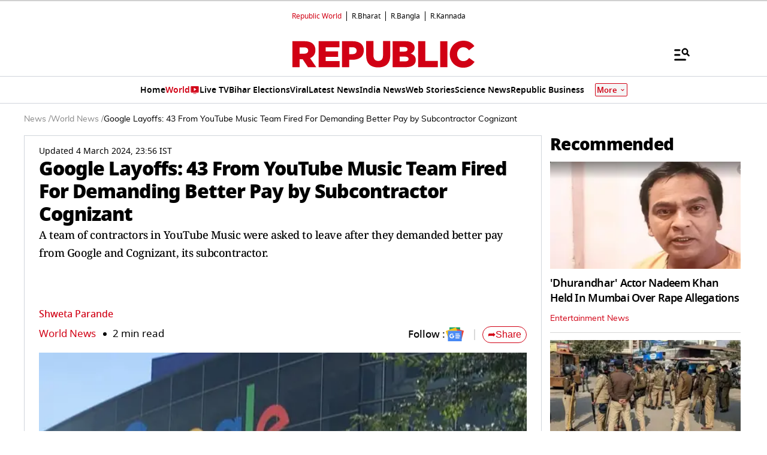

--- FILE ---
content_type: text/html; charset=utf-8
request_url: https://www.google.com/recaptcha/api2/aframe
body_size: 152
content:
<!DOCTYPE HTML><html><head><meta http-equiv="content-type" content="text/html; charset=UTF-8"></head><body><script nonce="8A6_lOrWmiz7vCG5q_9LkA">/** Anti-fraud and anti-abuse applications only. See google.com/recaptcha */ try{var clients={'sodar':'https://pagead2.googlesyndication.com/pagead/sodar?'};window.addEventListener("message",function(a){try{if(a.source===window.parent){var b=JSON.parse(a.data);var c=clients[b['id']];if(c){var d=document.createElement('img');d.src=c+b['params']+'&rc='+(localStorage.getItem("rc::a")?sessionStorage.getItem("rc::b"):"");window.document.body.appendChild(d);sessionStorage.setItem("rc::e",parseInt(sessionStorage.getItem("rc::e")||0)+1);localStorage.setItem("rc::h",'1769387976692');}}}catch(b){}});window.parent.postMessage("_grecaptcha_ready", "*");}catch(b){}</script></body></html>

--- FILE ---
content_type: application/javascript; charset=utf-8
request_url: https://fundingchoicesmessages.google.com/f/AGSKWxUoOxecJooDnQj1Gy0NNIwSNEpSxcF6vHczkZXiNIdPeBlRwDwb4UoRqjFle6ip6sOkINfS8Gv11MCEbIShKaFS44FHZMPxErsMG-nduXtMrBIlpnRsGVQzRAdIzrv-Ylk2rnDql3REIhiC9JHYxCaVpnS_7yJEdxB1rHR_GEsDNOiTOsptFGA2ZcBQ/_/yahoo_overture./revcontent./adentry..com/promodisplay?/ad/banner_
body_size: -1289
content:
window['30fb30b9-9bd7-4908-80ab-f21007f59195'] = true;